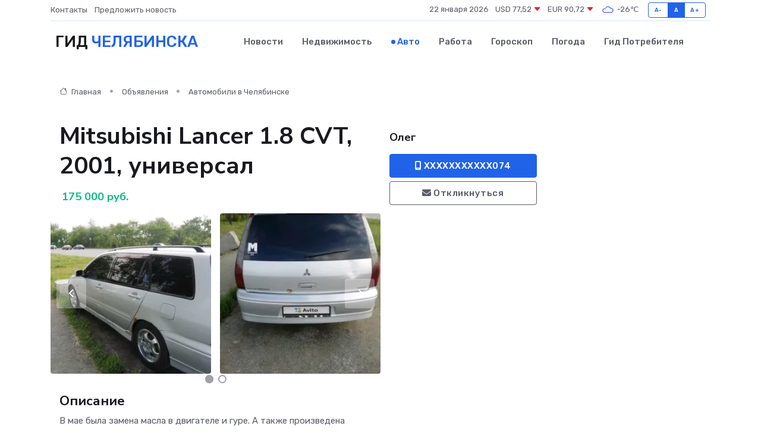

--- FILE ---
content_type: text/html; charset=UTF-8
request_url: https://prochelyabinsk.ru/auto/mitsubishi-lancer-1-8-cvt-2001-universal_184961.htm
body_size: 6352
content:
<!DOCTYPE html>
<html lang="ru">
<head>
	<meta charset="utf-8">
	<meta name="csrf-token" content="7dm6DpdJ9mgPTo3yTAfB68lZTegubz3A7pxFJxsr">
    <meta http-equiv="X-UA-Compatible" content="IE=edge">
    <meta name="viewport" content="width=device-width, initial-scale=1">
    <title>Mitsubishi Lancer 1.8 CVT, 2001, универсал купить в Челябинске на prochelyabinsk.ru</title>
    <meta name="description" property="description" content="Объявление о продаже Mitsubishi Lancer 1.8 CVT, 2001, универсал в Челябинске на prochelyabinsk.ru">
    
    <meta property="fb:pages" content="105958871990207" />
    <link rel="shortcut icon" type="image/x-icon" href="https://prochelyabinsk.ru/favicon.svg">
    <link rel="canonical" href="https://prochelyabinsk.ru/auto/mitsubishi-lancer-1-8-cvt-2001-universal_184961.htm">
    <link rel="preconnect" href="https://fonts.gstatic.com">
    <link rel="dns-prefetch" href="https://fonts.googleapis.com">
    <link rel="dns-prefetch" href="https://pagead2.googlesyndication.com">
    <link rel="dns-prefetch" href="https://res.cloudinary.com">
    <link href="https://fonts.googleapis.com/css2?family=Nunito+Sans:wght@400;700&family=Rubik:wght@400;500;700&display=swap" rel="stylesheet">
    <link rel="stylesheet" type="text/css" href="https://prochelyabinsk.ru/assets/font-awesome/css/all.min.css">
    <link rel="stylesheet" type="text/css" href="https://prochelyabinsk.ru/assets/bootstrap-icons/bootstrap-icons.css">
    <link rel="stylesheet" type="text/css" href="https://prochelyabinsk.ru/assets/tiny-slider/tiny-slider.css">
    <link rel="stylesheet" type="text/css" href="https://prochelyabinsk.ru/assets/glightbox/css/glightbox.min.css">
    <link rel="stylesheet" type="text/css" href="https://prochelyabinsk.ru/assets/plyr/plyr.css">
    <link id="style-switch" rel="stylesheet" type="text/css" href="https://prochelyabinsk.ru/assets/css/style.css">
    <link rel="stylesheet" type="text/css" href="https://prochelyabinsk.ru/assets/css/style2.css">

    <meta name="twitter:card" content="summary">
    <meta name="twitter:site" content="@mysite">
    <meta name="twitter:title" content="Mitsubishi Lancer 1.8 CVT, 2001, универсал купить в Челябинске на prochelyabinsk.ru">
    <meta name="twitter:description" content="Объявление о продаже Mitsubishi Lancer 1.8 CVT, 2001, универсал в Челябинске на prochelyabinsk.ru">
    <meta name="twitter:creator" content="@mysite">
    <meta name="twitter:image:src" content="https://prochelyabinsk.ru/images/logo.gif">
    <meta name="twitter:domain" content="prochelyabinsk.ru">
    <meta name="twitter:card" content="summary_large_image" /><meta name="twitter:image" content="https://prochelyabinsk.ru/images/logo.gif">

    <meta property="og:url" content="http://prochelyabinsk.ru/auto/mitsubishi-lancer-1-8-cvt-2001-universal_184961.htm">
    <meta property="og:title" content="Mitsubishi Lancer 1.8 CVT, 2001, универсал купить в Челябинске на prochelyabinsk.ru">
    <meta property="og:description" content="Объявление о продаже Mitsubishi Lancer 1.8 CVT, 2001, универсал в Челябинске на prochelyabinsk.ru">
    <meta property="og:type" content="website">
    <meta property="og:image" content="https://prochelyabinsk.ru/images/logo.gif">
    <meta property="og:locale" content="ru_RU">
    <meta property="og:site_name" content="Гид Челябинска">
    

    <link rel="image_src" href="https://prochelyabinsk.ru/images/logo.gif" />

    <link rel="alternate" type="application/rss+xml" href="https://prochelyabinsk.ru/feed" title="Челябинск: гид, новости, афиша">
        <script async src="https://pagead2.googlesyndication.com/pagead/js/adsbygoogle.js"></script>
    <script>
        (adsbygoogle = window.adsbygoogle || []).push({
            google_ad_client: "ca-pub-0899253526956684",
            enable_page_level_ads: true
        });
    </script>
        
    
    
    
    <script>if (window.top !== window.self) window.top.location.replace(window.self.location.href);</script>
    <script>if(self != top) { top.location=document.location;}</script>

<!-- Google tag (gtag.js) -->
<script async src="https://www.googletagmanager.com/gtag/js?id=G-71VQP5FD0J"></script>
<script>
  window.dataLayer = window.dataLayer || [];
  function gtag(){dataLayer.push(arguments);}
  gtag('js', new Date());

  gtag('config', 'G-71VQP5FD0J');
</script>
</head>
<body>
<script type="text/javascript" > (function(m,e,t,r,i,k,a){m[i]=m[i]||function(){(m[i].a=m[i].a||[]).push(arguments)}; m[i].l=1*new Date();k=e.createElement(t),a=e.getElementsByTagName(t)[0],k.async=1,k.src=r,a.parentNode.insertBefore(k,a)}) (window, document, "script", "https://mc.yandex.ru/metrika/tag.js", "ym"); ym(54009475, "init", {}); ym(86840228, "init", { clickmap:true, trackLinks:true, accurateTrackBounce:true, webvisor:true });</script> <noscript><div><img src="https://mc.yandex.ru/watch/54009475" style="position:absolute; left:-9999px;" alt="" /><img src="https://mc.yandex.ru/watch/86840228" style="position:absolute; left:-9999px;" alt="" /></div></noscript>
<script type="text/javascript">
    new Image().src = "//counter.yadro.ru/hit?r"+escape(document.referrer)+((typeof(screen)=="undefined")?"":";s"+screen.width+"*"+screen.height+"*"+(screen.colorDepth?screen.colorDepth:screen.pixelDepth))+";u"+escape(document.URL)+";h"+escape(document.title.substring(0,150))+";"+Math.random();
</script>
<!-- Rating@Mail.ru counter -->
<script type="text/javascript">
var _tmr = window._tmr || (window._tmr = []);
_tmr.push({id: "3138453", type: "pageView", start: (new Date()).getTime()});
(function (d, w, id) {
  if (d.getElementById(id)) return;
  var ts = d.createElement("script"); ts.type = "text/javascript"; ts.async = true; ts.id = id;
  ts.src = "https://top-fwz1.mail.ru/js/code.js";
  var f = function () {var s = d.getElementsByTagName("script")[0]; s.parentNode.insertBefore(ts, s);};
  if (w.opera == "[object Opera]") { d.addEventListener("DOMContentLoaded", f, false); } else { f(); }
})(document, window, "topmailru-code");
</script><noscript><div>
<img src="https://top-fwz1.mail.ru/counter?id=3138453;js=na" style="border:0;position:absolute;left:-9999px;" alt="Top.Mail.Ru" />
</div></noscript>
<!-- //Rating@Mail.ru counter -->

<header class="navbar-light navbar-sticky header-static">
    <div class="navbar-top d-none d-lg-block small">
        <div class="container">
            <div class="d-md-flex justify-content-between align-items-center my-1">
                <!-- Top bar left -->
                <ul class="nav">
                    <li class="nav-item">
                        <a class="nav-link ps-0" href="https://prochelyabinsk.ru/contacts">Контакты</a>
                    </li>
                    <li class="nav-item">
                        <a class="nav-link ps-0" href="https://prochelyabinsk.ru/sendnews">Предложить новость</a>
                    </li>
                    
                </ul>
                <!-- Top bar right -->
                <div class="d-flex align-items-center">
                    
                    <ul class="list-inline mb-0 text-center text-sm-end me-3">
						<li class="list-inline-item">
							<span>22 января 2026</span>
						</li>
                        <li class="list-inline-item">
                            <a class="nav-link px-0" href="https://prochelyabinsk.ru/currency">
                                <span>USD 77,52 <i class="bi bi-caret-down-fill text-danger"></i></span>
                            </a>
						</li>
                        <li class="list-inline-item">
                            <a class="nav-link px-0" href="https://prochelyabinsk.ru/currency">
                                <span>EUR 90,72 <i class="bi bi-caret-down-fill text-danger"></i></span>
                            </a>
						</li>
						<li class="list-inline-item">
                            <a class="nav-link px-0" href="https://prochelyabinsk.ru/pogoda">
                                <svg xmlns="http://www.w3.org/2000/svg" width="25" height="25" viewBox="0 0 30 30"><path fill="#315EFB" fill-rule="evenodd" d="M25.036 13.066a4.948 4.948 0 0 1 0 5.868A4.99 4.99 0 0 1 20.99 21H8.507a4.49 4.49 0 0 1-3.64-1.86 4.458 4.458 0 0 1 0-5.281A4.491 4.491 0 0 1 8.506 12c.686 0 1.37.159 1.996.473a.5.5 0 0 1 .16.766l-.33.399a.502.502 0 0 1-.598.132 2.976 2.976 0 0 0-3.346.608 3.007 3.007 0 0 0 .334 4.532c.527.396 1.177.59 1.836.59H20.94a3.54 3.54 0 0 0 2.163-.711 3.497 3.497 0 0 0 1.358-3.206 3.45 3.45 0 0 0-.706-1.727A3.486 3.486 0 0 0 20.99 12.5c-.07 0-.138.016-.208.02-.328.02-.645.085-.947.192a.496.496 0 0 1-.63-.287 4.637 4.637 0 0 0-.445-.874 4.495 4.495 0 0 0-.584-.733A4.461 4.461 0 0 0 14.998 9.5a4.46 4.46 0 0 0-3.177 1.318 2.326 2.326 0 0 0-.135.147.5.5 0 0 1-.592.131 5.78 5.78 0 0 0-.453-.19.5.5 0 0 1-.21-.79A5.97 5.97 0 0 1 14.998 8a5.97 5.97 0 0 1 4.237 1.757c.398.399.704.85.966 1.319.262-.042.525-.076.79-.076a4.99 4.99 0 0 1 4.045 2.066zM0 0v30V0zm30 0v30V0z"></path></svg>
                                <span>-26&#8451;</span>
                            </a>
						</li>
					</ul>

                    <!-- Font size accessibility START -->
                    <div class="btn-group me-2" role="group" aria-label="font size changer">
                        <input type="radio" class="btn-check" name="fntradio" id="font-sm">
                        <label class="btn btn-xs btn-outline-primary mb-0" for="font-sm">A-</label>

                        <input type="radio" class="btn-check" name="fntradio" id="font-default" checked>
                        <label class="btn btn-xs btn-outline-primary mb-0" for="font-default">A</label>

                        <input type="radio" class="btn-check" name="fntradio" id="font-lg">
                        <label class="btn btn-xs btn-outline-primary mb-0" for="font-lg">A+</label>
                    </div>

                    
                </div>
            </div>
            <!-- Divider -->
            <div class="border-bottom border-2 border-primary opacity-1"></div>
        </div>
    </div>

    <!-- Logo Nav START -->
    <nav class="navbar navbar-expand-lg">
        <div class="container">
            <!-- Logo START -->
            <a class="navbar-brand" href="https://prochelyabinsk.ru" style="text-align: end;">
                
                			<span class="ms-2 fs-3 text-uppercase fw-normal">Гид <span style="color: #2163e8;">Челябинска</span></span>
                            </a>
            <!-- Logo END -->

            <!-- Responsive navbar toggler -->
            <button class="navbar-toggler ms-auto" type="button" data-bs-toggle="collapse"
                data-bs-target="#navbarCollapse" aria-controls="navbarCollapse" aria-expanded="false"
                aria-label="Toggle navigation">
                <span class="text-body h6 d-none d-sm-inline-block">Menu</span>
                <span class="navbar-toggler-icon"></span>
            </button>

            <!-- Main navbar START -->
            <div class="collapse navbar-collapse" id="navbarCollapse">
                <ul class="navbar-nav navbar-nav-scroll mx-auto">
                                        <li class="nav-item"> <a class="nav-link" href="https://prochelyabinsk.ru/news">Новости</a></li>
                                        <li class="nav-item"> <a class="nav-link" href="https://prochelyabinsk.ru/realty">Недвижимость</a></li>
                                        <li class="nav-item"> <a class="nav-link active" href="https://prochelyabinsk.ru/auto">Авто</a></li>
                                        <li class="nav-item"> <a class="nav-link" href="https://prochelyabinsk.ru/job">Работа</a></li>
                                        <li class="nav-item"> <a class="nav-link" href="https://prochelyabinsk.ru/horoscope">Гороскоп</a></li>
                                        <li class="nav-item"> <a class="nav-link" href="https://prochelyabinsk.ru/pogoda">Погода</a></li>
                                        <li class="nav-item"> <a class="nav-link" href="https://prochelyabinsk.ru/poleznoe">Гид потребителя</a></li>
                                    </ul>
            </div>
            <!-- Main navbar END -->

            
        </div>
    </nav>
    <!-- Logo Nav END -->
</header>
    <main>
        <section class="pt-3 pb-0">
            <div class="container">
                <section class="pt-3 pb-0">
                    <div class="container">
                        <div class="row">
                            <div class="col-lg-9">
                                <!-- Categorie Detail START -->
                                <div class="mb-4">
                                    <nav aria-label="breadcrumb">
                                        <ol class="breadcrumb breadcrumb-dots">
                                            <li class="breadcrumb-item"><a href="https://prochelyabinsk.ru"><i
                                                        class="bi bi-house me-1"></i>
                                                    Главная</a>
                                            </li>
                                            <li class="breadcrumb-item"> Объявления</li>
                                            <li class="breadcrumb-item"><a href="https://prochelyabinsk.ru/auto"> Автомобили
                                                    в Челябинске</a></li>
                                            
                                        </ol>
                                    </nav>
                                </div>
                            </div>
                        </div>
                        <div class="row" itemscope itemtype="http://schema.org/Product">
                            <div class="col-lg-6">
                                <h1 class="display-6" itemprop="name"> Mitsubishi Lancer 1.8 CVT, 2001, универсал</h1>
                                <div class="d-md-flex text-start text-success my-3 h5" itemprop="offers" itemscope itemtype="http://schema.org/Offer">
                                    <meta itemprop="availability" content="https://schema.org/LimitedAvailability" />
                                    <meta itemprop="priceCurrency" content="RUB" />
                                    <span class="ms-1" itemprop="price" content="175000">175 000 руб.</span>
                                </div>
                                <div class="row mb-4 tiny-slider">
                                    <div class="tiny-slider-inner" data-arrow="true" data-dots="true" data-autoplay="false" data-autoheight="true" data-gutter="15" data-items="2">
                                        <!-- Slider items -->
                                                                                                                        <div class="item">
                                            <a href="https://res.cloudinary.com/dfipchlpf/image/upload/uoitmgutacneplsvzdgt.webp" data-glightbox data-gallery="gallery">
                                                <img class="rounded" src="https://res.cloudinary.com/dfipchlpf/image/upload/h_300,w_300,c_fill/uoitmgutacneplsvzdgt.webp">
                                            </a>
                                        </div>
                                                                                <div class="item">
                                            <a href="https://res.cloudinary.com/dfipchlpf/image/upload/u8smos3b2k0zb3oy1dzw.webp" data-glightbox data-gallery="gallery">
                                                <img class="rounded" src="https://res.cloudinary.com/dfipchlpf/image/upload/h_300,w_300,c_fill/u8smos3b2k0zb3oy1dzw.webp">
                                            </a>
                                        </div>
                                                                                <div class="item">
                                            <a href="https://res.cloudinary.com/dfipchlpf/image/upload/qgpaa3snu30fy1vfs29s.webp" data-glightbox data-gallery="gallery">
                                                <img class="rounded" src="https://res.cloudinary.com/dfipchlpf/image/upload/h_300,w_300,c_fill/qgpaa3snu30fy1vfs29s.webp">
                                            </a>
                                        </div>
                                                                                <div class="item">
                                            <a href="https://res.cloudinary.com/dfipchlpf/image/upload/hmhobd6yknutugwr10fm.webp" data-glightbox data-gallery="gallery">
                                                <img class="rounded" src="https://res.cloudinary.com/dfipchlpf/image/upload/h_300,w_300,c_fill/hmhobd6yknutugwr10fm.webp">
                                            </a>
                                        </div>
                                                                            </div>
                                </div>
                                <h4>Описание</h4>
                                <p itemprop="description">
                                    В мае была замена масла в двигателе и гуре. А также произведена замена тормозных колодок перед, зад и замена передних тормозных дисков. Проклеена крыша и двери. Торг. ОБМЕН НЕ ИНТЕРЕСЕН.
                                </p>
                                <h4>Адрес</h4>
                                <p itemscope itemtype="http://schema.org/Place">
                                    <meta itemprop="name" content="Mitsubishi Lancer 1.8 CVT, 2001, универсал" />
                                    <meta itemprop="address" content="квартал , Челябинск, Северо-Запад" />
                                    <i class="bi bi-geo-alt-fill"></i> квартал , Челябинск, Северо-Запад
                                </p>
                                <div id="view-map" style="height: 300px;"></div>
                                <hr>
                            </div>
                            <div class="col-lg-3">
                                <aside>
                                    <div class="my-3">
                                        <h5 class="m-0">Олег</h5>
                                        
                                    </div>
                                    <div class="col-md-12 text-start">
                                        <button class="btn btn-primary w-100" type="submit"><i class="fas fa-mobile-alt"></i> XXXXXXXXXXX074</button>
                                    </div>
                                    <div class="col-md-12 text-start">
                                        <button class="btn btn-outline-secondary w-100" type="submit"><i class="fas fa-envelope"></i> Откликнуться</button>
                                    </div>
                                </aside>
                            </div>
                            <div class="col-lg-3">
                                                            </div>
                        </div>
                    </div>
                </section>
                <div class="index-section">
                    <div class="row">
                        <div class="col-sm-12">
                                                        Сеть городских порталов: <a href="https://rzhev-gid.ru/auto" title="Купить машину в Ржеве" target="_blank">Купить машину в Ржеве</a>
                        </div>
                    </div>
                </div>
                <div class="l-content-separator"></div>
            </div>
        </section>
    </main>
<footer class="bg-dark pt-5">
    
    <!-- Footer copyright START -->
    <div class="bg-dark-overlay-3 mt-5">
        <div class="container">
            <div class="row align-items-center justify-content-md-between py-4">
                <div class="col-md-6">
                    <!-- Copyright -->
                    <div class="text-center text-md-start text-primary-hover text-muted">
                        &#169;2026 Челябинск. Все права защищены.
                    </div>
                </div>
                
            </div>
        </div>
    </div>
    <!-- Footer copyright END -->
    <script type="application/ld+json">
        {"@context":"https:\/\/schema.org","@type":"Organization","name":"\u0427\u0435\u043b\u044f\u0431\u0438\u043d\u0441\u043a - \u0433\u0438\u0434, \u043d\u043e\u0432\u043e\u0441\u0442\u0438, \u0430\u0444\u0438\u0448\u0430","url":"https:\/\/prochelyabinsk.ru","sameAs":["https:\/\/vk.com\/public207891308","https:\/\/t.me\/chelyabinsk_gid"]}
    </script>
</footer>
<!-- Back to top -->
<div class="back-top"><i class="bi bi-arrow-up-short"></i></div>
<script src="https://api-maps.yandex.ru/2.1/?apikey=d4389c3b-67a8-41a1-a66d-6072fc03c720&lang=ru_RU" type="text/javascript"></script>
<script type="text/javascript">
    ymaps.ready(init);
    function init(){
        var myMap = new ymaps.Map("view-map", {
            // Координаты центра карты.
            center: [55.190823, 61.319874],
            // Уровень масштабирования. Допустимые значения:
            // от 0 (весь мир) до 19.
            zoom: 15,
            controls: ['zoomControl', 'typeSelector', 'fullscreenControl', 'geolocationControl']
        });
        var myPlacemark = new ymaps.Placemark([55.190823, 61.319874]);
        myMap.geoObjects.add(myPlacemark);
    }
</script>
<script src="https://prochelyabinsk.ru/assets/bootstrap/js/bootstrap.bundle.min.js"></script>
<script src="https://prochelyabinsk.ru/assets/tiny-slider/tiny-slider.js"></script>
<script src="https://prochelyabinsk.ru/assets/sticky-js/sticky.min.js"></script>
<script src="https://prochelyabinsk.ru/assets/glightbox/js/glightbox.min.js"></script>
<script src="https://prochelyabinsk.ru/assets/plyr/plyr.js"></script>
<script src="https://prochelyabinsk.ru/assets/js/functions.js"></script>
<script src="https://yastatic.net/share2/share.js" async></script>
<script defer src="https://static.cloudflareinsights.com/beacon.min.js/vcd15cbe7772f49c399c6a5babf22c1241717689176015" integrity="sha512-ZpsOmlRQV6y907TI0dKBHq9Md29nnaEIPlkf84rnaERnq6zvWvPUqr2ft8M1aS28oN72PdrCzSjY4U6VaAw1EQ==" data-cf-beacon='{"version":"2024.11.0","token":"90bd8953cbee4407994629470ced5098","r":1,"server_timing":{"name":{"cfCacheStatus":true,"cfEdge":true,"cfExtPri":true,"cfL4":true,"cfOrigin":true,"cfSpeedBrain":true},"location_startswith":null}}' crossorigin="anonymous"></script>
</body>
</html>


--- FILE ---
content_type: text/html; charset=utf-8
request_url: https://www.google.com/recaptcha/api2/aframe
body_size: 261
content:
<!DOCTYPE HTML><html><head><meta http-equiv="content-type" content="text/html; charset=UTF-8"></head><body><script nonce="6KgZIzPdbV1T2KxpxTxzRQ">/** Anti-fraud and anti-abuse applications only. See google.com/recaptcha */ try{var clients={'sodar':'https://pagead2.googlesyndication.com/pagead/sodar?'};window.addEventListener("message",function(a){try{if(a.source===window.parent){var b=JSON.parse(a.data);var c=clients[b['id']];if(c){var d=document.createElement('img');d.src=c+b['params']+'&rc='+(localStorage.getItem("rc::a")?sessionStorage.getItem("rc::b"):"");window.document.body.appendChild(d);sessionStorage.setItem("rc::e",parseInt(sessionStorage.getItem("rc::e")||0)+1);localStorage.setItem("rc::h",'1769073724094');}}}catch(b){}});window.parent.postMessage("_grecaptcha_ready", "*");}catch(b){}</script></body></html>